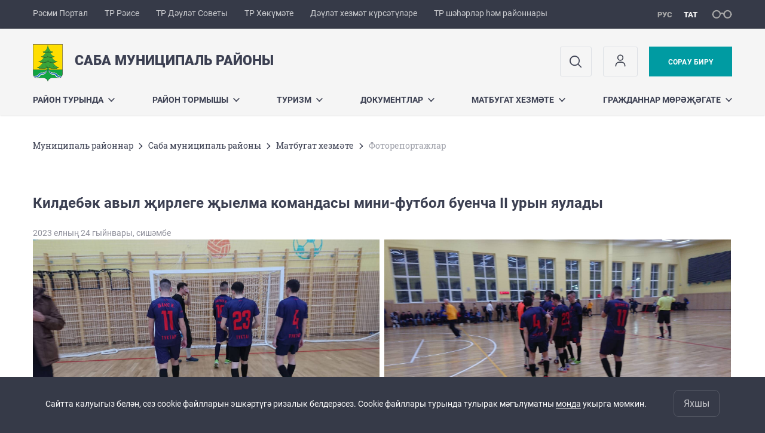

--- FILE ---
content_type: text/html; charset=UTF-8
request_url: https://saby.tatarstan.ru/tat/photosaby.htm/photoreport/8605939.htm
body_size: 11223
content:
<!DOCTYPE html>
<html xmlns:og="//ogp.me/ns#" lang='ru'>
<head>
	<meta charset='utf-8'>
<meta content="IE=9" http-equiv="X-UA-Compatible">
<title>Фоторепортажлар</title>
<meta property="og:url" content="https://saby.tatarstan.ru/tat/photosaby.htm/photoreport/8605939.htm" />
<meta property="og:site_name" content="" />
<meta property="og:title" content="Килдебәк авыл җирлеге җыелма командасы мини-футбол буенча II урын яулады" />
<meta property="og:image" content="//saby.tatarstan.ru/file/photoreport3/view_8605939_6266054.jpg" />
<meta property="og:url" content="//saby.tatarstan.ru/tat/photosaby.htm/photoreport/8605939.htm" />
<link rel="canonical" href="https://saby.tatarstan.ru/tat/photosaby.htm/photoreport/8605939.htm"/>


  <link rel='stylesheet' href='/design/aaa/css/msu.css?f=1769414878'>



<meta name='format-detection' content='telephone=yes'>

  <link rel='subresource' href='/design/aaa/js/prod/manifest.js?f=1769414879'>
  <link rel='subresource' href='/design/aaa/js/prod/vendor.js?f=1769414879'>
  <link rel='subresource' href='/design/aaa/js/prod/common.js?f=1769414879'>

<link rel="icon" type="image/png" href="/favicon-32x32.png?v=2" sizes="32x32" />
<link rel="icon" type="image/png" href="/favicon-16x16.png?v=2" sizes="16x16" />








</head>
<body>
<div id='app' class='app theme-msu'>
	<div class='crossbar hidden-xs'>
	<div class='container-fluid'>
        <noindex>
		<div class='crossbar__menu'>
							<a href='//tatarstan.ru/tat/' rel="nofollow" class='crossbar__menu-item crossbar__menu-item--tat' title='Рәсми Портал'>Рәсми Портал</a>
				<a href='//rais.tatarstan.ru/tat/' rel="nofollow" class='crossbar__menu-item crossbar__menu-item--tat' title='Татарстан Республикасы Рәисе'>ТР Рәисе</a>
                <a href='//gossov.tatarstan.ru/tat/' rel="nofollow" class='crossbar__menu-item crossbar__menu-item--tat' title='Татарстан Республикасы Дәүләт Советы'>ТР Дәүләт Советы</a>
				<a href='//prav.tatarstan.ru/tat/' rel="nofollow" class='crossbar__menu-item crossbar__menu-item--tat' title='Татарстан Республикасы Хөкүмәте'>ТР Хөкүмәте</a>
				<a href='https://uslugi.tatarstan.ru/' rel="nofollow" class='crossbar__menu-item crossbar__menu-item--tat' title='Дәүләт хезмәт күрсәтүләре'>Дәүләт хезмәт күрсәтүләре</a>
				<a href='//msu.tatarstan.ru/tat/' rel="nofollow" class='crossbar__menu-item crossbar__menu-item--tat' title='Татарстан Республикасы шәһәрләр һәм районнары'>ТР шәһәрләр һәм районнары</a>
                <!--a href="http://100.tatarstan.ru/tat/" rel="nofollow" class='crossbar__menu-item'>
                    <img src="/tat/design/img/100-header_tat.png" alt="100">
                </a-->
							
		</div>
        </noindex>
		<div class='crossbar__accessibility' @click='toggleImpairedMode'>
			<span class='icon-spectacles'></span>
		</div>
		<div class='crossbar__langs'>
								<a href='/photosaby.htm/photoreport/8605939.htm' class='crossbar__langs-item'>
				рус
			</a>
										<a href='/tat/' class='crossbar__langs-item crossbar__langs-item--selected'>
				тат
			</a>
						</div>
	</div>
</div>


	
<gl-impaired-panel></gl-impaired-panel>
<div class='header' :class='{ "header--safari": isSafari }'>
	<div class='container-fluid'>
		<div class='header__tools'>
			<div class='row'>
				<a href='/tat/' class='logo logo--saby'>
										<div class="logo__slogan-wrapper ">
            <div class='logo__slogan logo__slogan--primary'>Саба муниципаль районы</div>
            <div class='logo__slogan logo__slogan--default'></div>
          </div>
          				</a>
			</div>
			<div class='hidden-xs'>
        <div class='header__impaired header__langs crossbar__langs'>
                                          <a href='/photosaby.htm/photoreport/8605939.htm' class='crossbar__langs-item'>
                рус
              </a>
                                                      <a href='/tat/' class='crossbar__langs-item crossbar__langs-item--selected'>
                тат
              </a>
                                </div>

				<div class='header__search'>
					            <span class='header__buttons'>
					   <span onclick="showSearch()" class="btn keys" title="Эзләү">
                          <span class="icon icon-search hidden-xs"></span>
					  </span>
					</span>
					                                            						<span class='header__buttons'>
                            					   <span class="btn keys" title="Личный кабинет" onclick="window.location.href='/index.htm/login/'">
                          <span class="icon user hidden-xs">
                              <svg width="26" height="26" viewBox="0 0 26 26" fill="none" xmlns="http://www.w3.org/2000/svg">
<path d="M5.41699 21.6667V20.5833C5.41699 17.5918 7.84212 15.1667 10.8337 15.1667H15.167C18.1585 15.1667 20.5837 17.5918 20.5837 20.5833V21.6667M17.3337 7.58333C17.3337 9.97657 15.3935 11.9167 13.0003 11.9167C10.6071 11.9167 8.66699 9.97657 8.66699 7.58333C8.66699 5.1901 10.6071 3.25 13.0003 3.25C15.3935 3.25 17.3337 5.1901 17.3337 7.58333Z" stroke="#363A48" stroke-width="1.6" stroke-linecap="round" stroke-linejoin="round"/>
</svg>
                          </span>
					  </span>
                                <gl-switch :remember='true' identify-by='reception' url='/tat/saby/internet_reception.htm' inline-template>
                                    <a @click="setSelected('splash')" href="/tat/saby/internet_reception.htm" class='btn btn--primary'>
                                        Сорау бирү                                    </a>
                                </gl-switch>
                            						</span>
									</div>
			</div>
		</div>
		<div class='header__menu hidden-xs'>
	<gl-dropdown inline-template>
		<div class='menu '>
			          											<div class='menu__item' @mouseleave='hide'>
							<a @mouseenter='show' href='/tat/about.htm' class='menu__link menu__link--dropdown'>
								Район турында <span class='icon-arrow-down'></span>
							</a>
							<transition name='slide-fade'>
								<div v-cloak 
									v-if='selected === "Район турында"' 
									class='dropdown'>
																			<a href='/tat/administer/glava.htm' class='dropdown__link'>Муниципаль берәмлек башлыгы</a>
																			<a href='/tat/administer.htm' class='dropdown__link'>Идарә органнары</a>
																			<a href='/tat/saby/poselenia.htm' class='dropdown__link'>Авыл җирлекләре</a>
																			<a href='/tat/delovaya-sfera.htm' class='dropdown__link'>Эшлекле өлкә</a>
																			<a href='/tat/uchrezhdeniya.htm' class='dropdown__link'>Оешмалар</a>
																			<a href='/tat/religiya-v-rayone.htm' class='dropdown__link'>Районда дин мәсьәләләре</a>
																			<a href='/tat/sluzhbi-i-organizatsii-rayona.htm' class='dropdown__link'>Район оешма-предприятиелэре</a>
																			<a href='/tat/sdelano-v-sabinskom-rayone.htm' class='dropdown__link'>Саба районында эшләнгән</a>
																			<a href='/tat/prostranstvennie-svedeniya-po-obektam-sotsialnoy.htm' class='dropdown__link'>Координатлар ярдәмендә, социаль инфраструктура объектлары буенча бушлык белешмәләре</a>
																			<a href='/tat/investitsionniy-pasport-rayona.htm' class='dropdown__link'>Инвестиция паспорты</a>
																	</div>
							</transition>
						</div>
									          											<div class='menu__item' @mouseleave='hide'>
							<a @mouseenter='show' href='/tat/#activity-block' class='menu__link menu__link--dropdown'>
								Район тормышы <span class='icon-arrow-down'></span>
							</a>
							<transition name='slide-fade'>
								<div v-cloak 
									v-if='selected === "Район тормышы"' 
									class='dropdown'>
																			<a href='/tat/mezhdunarodniy-den-invalidov.htm' class='dropdown__link'>Халыкара инвалидлар көне</a>
																			<a href='https://sabacontrol.ru/' class='dropdown__link'>Саба контроль</a>
																			<a href='/tat/saba-balahoner.htm' class='dropdown__link'>SABA BALAHONER</a>
																			<a href='/tat/profsoyuznaya-zhizn.htm' class='dropdown__link'>Профсоюз тормышы</a>
																			<a href='/tat/uslugi' class='dropdown__link'>Дәүләт һәм муниципаль хезмәтләр</a>
																			<a href='/tat/munitsipalniy-kontrol.htm' class='dropdown__link'>Муниципаль тикшерү</a>
																			<a href='/tat/obshchestvenniy-sovet-sabinskogo-munitsipalnogo.htm' class='dropdown__link'>Иҗтимагый Совет</a>
																			<a href='/tat/zakaz.htm' class='dropdown__link'>Муниципаль заказ</a>
																			<a href='/tat/plani-i-rezultati-proverok.htm' class='dropdown__link'>Тикшерү планнары һәм нәтиҗәләре</a>
																			<a href='/tat/munslujba' class='dropdown__link'>Муниципаль хезмәт</a>
																			<a href='/tat/corrupcianet.htm' class='dropdown__link'>Коррупциягә каршы көрәш</a>
																			<a href='/tat/komissia' class='dropdown__link'>Муниципаль район комиссияләре</a>
																			<a href='/tat/ekonomika-i-pokazateli-rayona.htm' class='dropdown__link'>Район икътисады һәм күрсәткечләре</a>
																			<a href='/tat/sfera' class='dropdown__link'>Социаль өлкә</a>
																			<a href='/tat/stroitelstvo-arhitektura-i-zhkh.htm' class='dropdown__link'>Төзелеш, архитектура һәм ТКХ</a>
																			<a href='/tat/tematicheskie-razdeli.htm' class='dropdown__link'>Тематик бүлекләр</a>
																			<a href='https://saby.tatarstan.ru/podderzhka-sayta.htm' class='dropdown__link'>Элемтә</a>
																			<a href='/tat/zashchita-prav-potrebiteley-2950397.htm' class='dropdown__link'>Кулланучылар хокукларын яклау</a>
																			<a href='/tat/podderzhka-sotsialnih-predprinimateley-i-so-nko.htm' class='dropdown__link'>Социаль эшкуарларга һәм социаль юнәлешле коммерциячел булмаган оешмаларга ярдәм итү</a>
																			<a href='/tat/initsiativnoe-byudzhetirovanie.htm' class='dropdown__link'>Инициативалы бюджетлаштыру</a>
																			<a href='/tat/natsionalnie-proekti.htm' class='dropdown__link'>Милли проектлар</a>
																	</div>
							</transition>
						</div>
									          											<div class='menu__item' @mouseleave='hide'>
							<a @mouseenter='show' href='/tat/turizm.htm' class='menu__link menu__link--dropdown'>
								Туризм <span class='icon-arrow-down'></span>
							</a>
							<transition name='slide-fade'>
								<div v-cloak 
									v-if='selected === "Туризм"' 
									class='dropdown'>
																			<a href='/tat/kak-dobratsya-do-sabinskogo-rayona.htm' class='dropdown__link'>Саба районына ничек барып җитәргә?</a>
																			<a href='/tat/istoriya-rayona.htm' class='dropdown__link'>Район тарихы</a>
																			<a href='/tat/ekskursionnie-marshruti.htm' class='dropdown__link'>Экскурсия маршрутлары</a>
																			<a href='/tat/sportivniy-turizm.htm' class='dropdown__link'>Спорт туризмы</a>
																			<a href='/tat/ozdorovitelniy-i-meditsinskiy-turizm.htm' class='dropdown__link'>Сәламәтләндерү һәм медицина туризмы</a>
																			<a href='/tat/promishlenniy-turizm.htm' class='dropdown__link'>Сәнәгать туризмы</a>
																			<a href='/tat/gde-ostanovitsya.htm' class='dropdown__link'>Кайда тукталырга?</a>
																			<a href='/tat/gde-poest.htm' class='dropdown__link'>Кайда ашарга?</a>
																			<a href='/tat/sobitii-i-meropriyatii-rayona.htm' class='dropdown__link'>Район вакыйгалары һәм чаралары</a>
																			<a href='/tat/sabi-rodnikovoe-ozherele-tatarstana.htm' class='dropdown__link'>Саба - Татарстанның Чишмә муенсасы</a>
																			<a href='/tat/ekologicheskiy-turizm.htm' class='dropdown__link'>Экологик туризм</a>
																	</div>
							</transition>
						</div>
									          											<div class='menu__item' @mouseleave='hide'>
							<a @mouseenter='show' href='/tat/saby/documents.htm' class='menu__link menu__link--dropdown'>
								Документлар <span class='icon-arrow-down'></span>
							</a>
							<transition name='slide-fade'>
								<div v-cloak 
									v-if='selected === "Документлар"' 
									class='dropdown'>
																			<a href='/tat/pravovoe-prosveshchenie.htm' class='dropdown__link'>Хокукый мәгариф</a>
																			<a href='/tat/publichnie-slushaniya-1884557.htm' class='dropdown__link'>Саба муниципаль районы җәмәгать тыңлаулары һәм җәмәгатьчелек фикер алышулары</a>
																			<a href='/tat/otsenka-reguliruyushchego-vozdeystviya.htm' class='dropdown__link'>Җайга салу йогынтысын бәяләү</a>
																			<a href='/tat/proekt-ustava-sabinskogo-munitsipalnogo-rayona.htm' class='dropdown__link'>Статуслы документлар</a>
																			<a href='/tat/proekti-dokumentov.htm' class='dropdown__link'>Документлар проектлары</a>
																			<a href='/tat/resheniya-soveta-sabinskogo-munitsipalnogo-rayona-712517.htm' class='dropdown__link'>Саба муниципаль районы Советы карарлары</a>
																			<a href='/tat/sovet-sabinskogo-munitsipalnogo-rayona-94501.htm' class='dropdown__link'>Район Башлыгы карарлары</a>
																			<a href='/tat/ispolnitelniy-komitet-sabinskogo-munitsipalnogo-94505.htm' class='dropdown__link'>Башкарма комитет җитәкчесе карарлары</a>
																			<a href='http://pravo.tatarstan.ru/tat/npa_msu/saby/oms.htm' class='dropdown__link'>Саба муниципаль районы җирле үзидарә органнарыныңф норматив хокукый актларын рәсми бастырып чыгару</a>
																			<a href='/tat/munitsipalnie-programmi.htm' class='dropdown__link'>Муниципаль программалар</a>
																			<a href='/tat/proekt-kollektivnogo-dogovora.htm' class='dropdown__link'>Күмәк килешү проекты.</a>
																			<a href='/tat/materiali-k-zasedaniyu-soveta-sabinskogo.htm' class='dropdown__link'>Саба муниципаль районы Советы утырышына материаллар һәм проектлар</a>
																			<a href='/tat/poryadok-obzhalovaniya-munitsipalnih-pravovih.htm' class='dropdown__link'>Муниципаль хокукый актларга шикаять белдерү тәртибе</a>
																			<a href='/tat/osnovi-razgovornoy-rechi-i-iskusstva-vistupleniya.htm' class='dropdown__link'>Сөйләм теле һәм чыгыш ясау сәнгате нигезләре</a>
																			<a href='/tat/politika-bezopasnosti-obrabotki-personalnih-dannih.htm' class='dropdown__link'>Шәхси мәгълүматларны эшкәртүдә куркынычсызлык сәясәте</a>
																	</div>
							</transition>
						</div>
									          											<div class='menu__item' @mouseleave='hide'>
							<a @mouseenter='show' href='/tat/press-sluzhba-438861.htm' class='menu__link menu__link--dropdown'>
								Матбугат хезмәте <span class='icon-arrow-down'></span>
							</a>
							<transition name='slide-fade'>
								<div v-cloak 
									v-if='selected === "Матбугат хезмәте"' 
									class='dropdown'>
																			<a href='http://saby-rt.ru/' class='dropdown__link'>"Саба Таңнары" газетасы</a>
																			<a href='http://saba-rt.ru/' class='dropdown__link'>"Саба дулкыннары" ТРК</a>
																			<a href='http://saba-rt.ru/video/widget/list/aktualnoe-video-tat' class='dropdown__link'>"Саба Дулкыннары" ТРК видеорепортажлары</a>
																			<a href='/tat/radio' class='dropdown__link'>"Дулкын" радиосы</a>
																			<a href='/tat/sayti-sabinskogo-rayona.htm' class='dropdown__link'>Саба районы сайтлары</a>
																			<a href='/tat/photosaby.htm' class='dropdown__link'>Фоторепортажлар</a>
																			<a href='/tat/video.htm' class='dropdown__link'>Видеорепортажлар</a>
																			<a href='/tat/opros-dlya-gostey-rayona.htm' class='dropdown__link'>Район кунаклары өчен сораштыру</a>
																	</div>
							</transition>
						</div>
									          											<div class='menu__item' @mouseleave='hide'>
							<a @mouseenter='show' href='/tat/obrashcheniya-grazhdan.htm' class='menu__link menu__link--dropdown'>
								Гражданнар мөрәҗәгате <span class='icon-arrow-down'></span>
							</a>
							<transition name='slide-fade'>
								<div v-cloak 
									v-if='selected === "Гражданнар мөрәҗәгате"' 
									class='dropdown'>
																			<a href='/tat/saby/internet_reception.htm' class='dropdown__link'>Интернет аша кабул итү</a>
																			<a href='/tat/otcheti-689693.htm' class='dropdown__link'>Отчетлар</a>
																			<a href='/tat/priemnie-dni-i-chasi.htm' class='dropdown__link'>Кабул итү көннәре һәм сәгатьләре</a>
																			<a href='/tat/obraztsi-zayavleniy.htm' class='dropdown__link'>Гаризалар үрнәкләре</a>
																			<a href='/tat/podrazdelenie-po-rabote-s-obrashcheniyami-grazhdan.htm' class='dropdown__link'>Гражданнар мөрәҗәгатьләре белән эшләү бүлекчәсе</a>
																			<a href='/tat/o-poryadke-rassmotreniya-obrashcheniy-grazhdan.htm' class='dropdown__link'>Россия Федерациясе гражданнары мөрәҗәгатьләрен карау тәртибе турында</a>
																			<a href='/tat/zakoni-i-polozheniya.htm' class='dropdown__link'>Законнар һәм положениелар</a>
																			<a href='/tat/goryachaya-liniya.htm' class='dropdown__link'>Кайнар линия</a>
																			<a href='/tat/chasto-zadavaemie-voprosi.htm' class='dropdown__link'>Еш сорала торган сораулар</a>
																			<a href='/tat/besplatnaya-yuridicheskaya-pomoshch-677039.htm' class='dropdown__link'>Түләүсез юридик ярдәм</a>
																			<a href='https://saby.tatarstan.ru/contact.htm' class='dropdown__link'>Коррупция фактлары турында хәбәр итү өчен элемтә</a>
																	</div>
							</transition>
						</div>
											</div>
	</gl-dropdown>
</div>

		<span class='visible-xs'>
      <span class='header__toggle' @click='toggleMobileMenu'>
        <span class='icon-hamburger'></span>
        <span class='icon-close'></span>
      </span>
		</span>
	</div>
</div>



<gl-mobile-menu :additional='[{"label":"\u041b\u0438\u0447\u043d\u044b\u0439 \u043a\u0430\u0431\u0438\u043d\u0435\u0442","link":"https:\/\/saby.tatarstan.ru\/index.htm\/login\/"}]' :langs='[{"key":"rus","val":"\/photosaby.htm\/photoreport\/8605939.htm","label":"\u0420\u0423\u0421"},{"key":"tat","val":"\/tat\/photosaby.htm\/photoreport\/8605939.htm","label":"\u0422\u0410\u0422"}]' :list='{
    "Район турында": {
        "Муниципаль берәмлек башлыгы": "/tat/administer/glava.htm",
        "Идарә органнары": "/tat/administer.htm",
        "Авыл җирлекләре": "/tat/saby/poselenia.htm",
        "Эшлекле өлкә": "/tat/delovaya-sfera.htm",
        "Оешмалар": "/tat/uchrezhdeniya.htm",
        "Районда дин мәсьәләләре": "/tat/religiya-v-rayone.htm",
        "Район оешма-предприятиелэре": "/tat/sluzhbi-i-organizatsii-rayona.htm",
        "Саба районында эшләнгән": "/tat/sdelano-v-sabinskom-rayone.htm",
        "Координатлар ярдәмендә, социаль инфраструктура объектлары буенча бушлык белешмәләре": "/tat/prostranstvennie-svedeniya-po-obektam-sotsialnoy.htm",
        "Инвестиция паспорты": "/tat/investitsionniy-pasport-rayona.htm"
    },
    "Район тормышы": {
        "Халыкара инвалидлар көне": "/tat/mezhdunarodniy-den-invalidov.htm",
        "Саба контроль": "https://sabacontrol.ru/",
        "SABA BALAHONER": "/tat/saba-balahoner.htm",
        "Профсоюз тормышы": "/tat/profsoyuznaya-zhizn.htm",
        "Дәүләт һәм муниципаль хезмәтләр": "/tat/uslugi",
        "Муниципаль тикшерү": "/tat/munitsipalniy-kontrol.htm",
        "Иҗтимагый Совет": "/tat/obshchestvenniy-sovet-sabinskogo-munitsipalnogo.htm",
        "Муниципаль заказ": "/tat/zakaz.htm",
        "Тикшерү планнары һәм нәтиҗәләре": "/tat/plani-i-rezultati-proverok.htm",
        "Муниципаль хезмәт": "/tat/munslujba",
        "Коррупциягә каршы көрәш": "/tat/corrupcianet.htm",
        "Муниципаль район комиссияләре": "/tat/komissia",
        "Район икътисады һәм күрсәткечләре": "/tat/ekonomika-i-pokazateli-rayona.htm",
        "Социаль өлкә": "/tat/sfera",
        "Төзелеш, архитектура һәм ТКХ": "/tat/stroitelstvo-arhitektura-i-zhkh.htm",
        "Тематик бүлекләр": "/tat/tematicheskie-razdeli.htm",
        "Элемтә": "https://saby.tatarstan.ru/podderzhka-sayta.htm",
        "Кулланучылар хокукларын яклау": "/tat/zashchita-prav-potrebiteley-2950397.htm",
        "Социаль эшкуарларга һәм социаль юнәлешле коммерциячел булмаган оешмаларга ярдәм итү": "/tat/podderzhka-sotsialnih-predprinimateley-i-so-nko.htm",
        "Инициативалы бюджетлаштыру": "/tat/initsiativnoe-byudzhetirovanie.htm",
        "Милли проектлар": "/tat/natsionalnie-proekti.htm"
    },
    "Туризм": {
        "Саба районына ничек барып җитәргә?": "/tat/kak-dobratsya-do-sabinskogo-rayona.htm",
        "Район тарихы": "/tat/istoriya-rayona.htm",
        "Экскурсия маршрутлары": "/tat/ekskursionnie-marshruti.htm",
        "Спорт туризмы": "/tat/sportivniy-turizm.htm",
        "Сәламәтләндерү һәм медицина туризмы": "/tat/ozdorovitelniy-i-meditsinskiy-turizm.htm",
        "Сәнәгать туризмы": "/tat/promishlenniy-turizm.htm",
        "Кайда тукталырга?": "/tat/gde-ostanovitsya.htm",
        "Кайда ашарга?": "/tat/gde-poest.htm",
        "Район вакыйгалары һәм чаралары": "/tat/sobitii-i-meropriyatii-rayona.htm",
        "Саба - Татарстанның Чишмә муенсасы": "/tat/sabi-rodnikovoe-ozherele-tatarstana.htm",
        "Экологик туризм": "/tat/ekologicheskiy-turizm.htm"
    },
    "Документлар": {
        "Хокукый мәгариф": "/tat/pravovoe-prosveshchenie.htm",
        "Саба муниципаль районы җәмәгать тыңлаулары һәм җәмәгатьчелек фикер алышулары": "/tat/publichnie-slushaniya-1884557.htm",
        "Җайга салу йогынтысын бәяләү": "/tat/otsenka-reguliruyushchego-vozdeystviya.htm",
        "Статуслы документлар": "/tat/proekt-ustava-sabinskogo-munitsipalnogo-rayona.htm",
        "Документлар проектлары": "/tat/proekti-dokumentov.htm",
        "Саба муниципаль районы Советы карарлары": "/tat/resheniya-soveta-sabinskogo-munitsipalnogo-rayona-712517.htm",
        "Район Башлыгы карарлары": "/tat/sovet-sabinskogo-munitsipalnogo-rayona-94501.htm",
        "Башкарма комитет җитәкчесе карарлары": "/tat/ispolnitelniy-komitet-sabinskogo-munitsipalnogo-94505.htm",
        "Саба муниципаль районы җирле үзидарә органнарыныңф норматив хокукый актларын рәсми бастырып чыгару": "http://pravo.tatarstan.ru/tat/npa_msu/saby/oms.htm",
        "Муниципаль программалар": "/tat/munitsipalnie-programmi.htm",
        "Күмәк килешү проекты.": "/tat/proekt-kollektivnogo-dogovora.htm",
        "Саба муниципаль районы Советы утырышына материаллар һәм проектлар": "/tat/materiali-k-zasedaniyu-soveta-sabinskogo.htm",
        "Муниципаль хокукый актларга шикаять белдерү тәртибе": "/tat/poryadok-obzhalovaniya-munitsipalnih-pravovih.htm",
        "Сөйләм теле һәм чыгыш ясау сәнгате нигезләре": "/tat/osnovi-razgovornoy-rechi-i-iskusstva-vistupleniya.htm",
        "Шәхси мәгълүматларны эшкәртүдә куркынычсызлык сәясәте": "/tat/politika-bezopasnosti-obrabotki-personalnih-dannih.htm"
    },
    "Матбугат хезмәте": {
        "\"Саба Таңнары\" газетасы": "http://saby-rt.ru/",
        "\"Саба дулкыннары\" ТРК": "http://saba-rt.ru/",
        "\"Саба Дулкыннары\" ТРК видеорепортажлары": "http://saba-rt.ru/video/widget/list/aktualnoe-video-tat",
        "\"Дулкын\" радиосы": "/tat/radio",
        "Саба районы сайтлары": "/tat/sayti-sabinskogo-rayona.htm",
        "Фоторепортажлар": "/tat/photosaby.htm",
        "Видеорепортажлар": "/tat/video.htm",
        "Район кунаклары өчен сораштыру": "/tat/opros-dlya-gostey-rayona.htm"
    },
    "Гражданнар мөрәҗәгате": {
        "Интернет аша кабул итү": "/tat/saby/internet_reception.htm",
        "Отчетлар": "/tat/otcheti-689693.htm",
        "Кабул итү көннәре һәм сәгатьләре": "/tat/priemnie-dni-i-chasi.htm",
        "Гаризалар үрнәкләре": "/tat/obraztsi-zayavleniy.htm",
        "Гражданнар мөрәҗәгатьләре белән эшләү бүлекчәсе": "/tat/podrazdelenie-po-rabote-s-obrashcheniyami-grazhdan.htm",
        "Россия Федерациясе гражданнары мөрәҗәгатьләрен карау тәртибе турында": "/tat/o-poryadke-rassmotreniya-obrashcheniy-grazhdan.htm",
        "Законнар һәм положениелар": "/tat/zakoni-i-polozheniya.htm",
        "Кайнар линия": "/tat/goryachaya-liniya.htm",
        "Еш сорала торган сораулар": "/tat/chasto-zadavaemie-voprosi.htm",
        "Түләүсез юридик ярдәм": "/tat/besplatnaya-yuridicheskaya-pomoshch-677039.htm",
        "Коррупция фактлары турында хәбәр итү өчен элемтә": "https://saby.tatarstan.ru/contact.htm"
    }
}'></gl-mobile-menu>

<gl-rtindex-search-main param='q' action='/tat/index.htm/gsearch' placeholder='Сайтта эзләү'></gl-rtindex-search-main>

<script>
    function showSearch() {
        document.querySelector('.search_main').style.display = 'block'
        document.querySelector('.search_main__query').focus()
    }
</script>
	<div class='content '>
		<div class='container-fluid'>
					<div class='crumbs hidden-xs'>
			<gl-breadcrumbs>
							<a href='//msu.tatar.ru/tat/mregions.htm' class='link crumbs__item'>Муниципаль районнар</a>
				<span class='icon-arrow-right'></span>
							<a href='//saby.tatar.ru/tat/index.htm' class='link crumbs__item'>Саба муниципаль районы</a>
				<span class='icon-arrow-right'></span>
							<a href='//saby.tatar.ru/tat/press-sluzhba-438861.htm' class='link crumbs__item'>Матбугат хезмәте</a>
				<span class='icon-arrow-right'></span>
						<span class='crumbs__item--last'>Фоторепортажлар</span>
			</gl-breadcrumbs>
		</div>

			<div class='content__main'>
				<h2 class='h2'>Килдебәк авыл җирлеге җыелма командасы мини-футбол буенча II урын яулады</h2>
<div class="photos__common-date"> 2023 елның 24 гыйнвары, сишәмбе</div>
<gl-lightbox
  title='Килдебәк авыл җирлеге җыелма командасы мини-футбол буенча II урын яулады'
	date='2023 елның 24 гыйнвары, сишәмбе'
	author=''
	:items='[{"thumb":"//tatarstan.ru/file/photoreport3/view_8605939_6266054.jpg","photo":"//tatarstan.ru/file/photoreport3/view_8605939_6266054.jpg","print":"//tatarstan.ru/file/photoreport3/print_8605939_6266054.jpg","title":"Килдебәк авыл җирлеге җыелма командасы мини-футбол буенча II урын яулады","author":"","description":null},{"thumb":"//tatarstan.ru/file/photoreport3/view_8605939_6266058.jpg","photo":"//tatarstan.ru/file/photoreport3/view_8605939_6266058.jpg","print":"//tatarstan.ru/file/photoreport3/print_8605939_6266058.jpg","title":"Уен барышы","author":"","description":null},{"thumb":"//tatarstan.ru/file/photoreport3/view_8605939_6266062.jpg","photo":"//tatarstan.ru/file/photoreport3/view_8605939_6266062.jpg","print":"//tatarstan.ru/file/photoreport3/print_8605939_6266062.jpg","title":"Уен барышы","author":"","description":null},{"thumb":"//tatarstan.ru/file/photoreport3/view_8605939_6266072.jpg","photo":"//tatarstan.ru/file/photoreport3/view_8605939_6266072.jpg","print":"//tatarstan.ru/file/photoreport3/print_8605939_6266072.jpg","title":"Уен барышы","author":"","description":null},{"thumb":"//tatarstan.ru/file/photoreport3/view_8605939_6266060.jpg","photo":"//tatarstan.ru/file/photoreport3/view_8605939_6266060.jpg","print":"//tatarstan.ru/file/photoreport3/print_8605939_6266060.jpg","title":"Сәйдәш Хафизовны бүләкләү","author":"","description":null},{"thumb":"//tatarstan.ru/file/photoreport3/view_8605939_6266074.jpg","photo":"//tatarstan.ru/file/photoreport3/view_8605939_6266074.jpg","print":"//tatarstan.ru/file/photoreport3/print_8605939_6266074.jpg","title":"Истәлеккә фото","author":"","description":null},{"thumb":"//tatarstan.ru/file/photoreport3/view_8605939_6266064.jpg","photo":"//tatarstan.ru/file/photoreport3/view_8605939_6266064.jpg","print":"//tatarstan.ru/file/photoreport3/print_8605939_6266064.jpg","title":"Истәлеккә фото","author":"","description":null},{"thumb":"//tatarstan.ru/file/photoreport3/view_8605939_6266066.jpg","photo":"//tatarstan.ru/file/photoreport3/view_8605939_6266066.jpg","print":"//tatarstan.ru/file/photoreport3/print_8605939_6266066.jpg","title":"Истәлеккә фото","author":"","description":null},{"thumb":"//tatarstan.ru/file/photoreport3/view_8605939_6266068.jpg","photo":"//tatarstan.ru/file/photoreport3/view_8605939_6266068.jpg","print":"//tatarstan.ru/file/photoreport3/print_8605939_6266068.jpg","title":"Килдебәк авыл җирлеге җыелма командасы мини-футбол буенча II урын яулады","author":"","description":null},{"thumb":"//tatarstan.ru/file/photoreport3/view_8605939_6266070.jpg","photo":"//tatarstan.ru/file/photoreport3/view_8605939_6266070.jpg","print":"//tatarstan.ru/file/photoreport3/print_8605939_6266070.jpg","title":"Килдебәк авыл җирлеге җыелма командасы мини-футбол буенча II урын яулады","author":"","description":null}]'
  :attractions = '0'
    :aa='`ssss`'
  	>
</gl-lightbox>

<div style="margin-top: 20px">
	<div class="share " >

  <span class="share__label">
  Бүлешү:
  </span>

<script src="//yastatic.net/es5-shims/0.0.2/es5-shims.min.js"></script>
<script src="//yastatic.net/share2/share.js"></script>
<div class="ya-share2" data-services="vkontakte,odnoklassniki,telegram"
	data-url='https://saby.tatarstan.ru/tat/photosaby.htm/photoreport/8605939.htm'	data-title='Килдебәк авыл җирлеге җыелма командасы мини-футбол буенча II урын яулады'	data-image='https://saby.tatarstan.ru//tatarstan.ru/file/photoreport3/view_8605939_6266054.jpg'></div>

</div>
</div>			</div>
		</div>

		<div class="hidden-xs" v-sticky sticky-side='bottom'>
        	  <div v-if="mobileViewport">
    <div class='mediatemple mediatemple--mobile'>
      			<a href='https://saby.tatar.ru/tat/index.htm/news/2160764.htm' title='Килдебәк авыл җирлеге җыелма командасы мини-футбол буенча II урын яулады' class='mediatemple__btn'>
				<span class='icon-pressreport'></span>
				ЯҢАЛЫКНЫ КАРАУ
			</a>    </div>
  </div>
  <div v-else class='mediatemple'>
    <div class='container-fluid'>
      <div class='row'>
        <div class='col-xs-12'>
            			<a href='https://saby.tatar.ru/tat/index.htm/news/2160764.htm' title='Килдебәк авыл җирлеге җыелма командасы мини-футбол буенча II урын яулады' class='mediatemple__btn'>
				<span class='icon-pressreport'></span>
				ЯҢАЛЫКНЫ КАРАУ
			</a>        </div>
      </div>
    </div>
  </div>
    	</div>

		
	</div>
	<gl-private-policy :privacy-policy="false"></gl-private-policy>
<div class='footer'>
    <gl-cookie-info :privacy-policy="false"></gl-cookie-info>

    <div class='container-fluid'>

    <hr class="hr impaired-visible"/>

        <div class='footnav'>
	<div class='row'>
		        		<div class='col-sm-3'>
        			<div class='footnav__section'>
        						<div class='footnav__title'><a href='/tat/about.htm' class='footnav__link link'>Район турында</a></div>
				<div class='hidden-xs'>
							<div class='footnav__item'>
					<a href='/tat/administer/glava.htm' class='footnav__link link'>Муниципаль берәмлек башлыгы</a>
				</div>
							<div class='footnav__item'>
					<a href='/tat/administer.htm' class='footnav__link link'>Идарә органнары</a>
				</div>
							<div class='footnav__item'>
					<a href='/tat/saby/poselenia.htm' class='footnav__link link'>Авыл җирлекләре</a>
				</div>
							<div class='footnav__item'>
					<a href='/tat/delovaya-sfera.htm' class='footnav__link link'>Эшлекле өлкә</a>
				</div>
							<div class='footnav__item'>
					<a href='/tat/uchrezhdeniya.htm' class='footnav__link link'>Оешмалар</a>
				</div>
							<div class='footnav__item'>
					<a href='/tat/religiya-v-rayone.htm' class='footnav__link link'>Районда дин мәсьәләләре</a>
				</div>
							<div class='footnav__item'>
					<a href='/tat/sluzhbi-i-organizatsii-rayona.htm' class='footnav__link link'>Район оешма-предприятиелэре</a>
				</div>
							<div class='footnav__item'>
					<a href='/tat/sdelano-v-sabinskom-rayone.htm' class='footnav__link link'>Саба районында эшләнгән</a>
				</div>
							<div class='footnav__item'>
					<a href='/tat/prostranstvennie-svedeniya-po-obektam-sotsialnoy.htm' class='footnav__link link'>Координатлар ярдәмендә, социаль инфраструктура объектлары буенча бушлык белешмәләре</a>
				</div>
							<div class='footnav__item'>
					<a href='/tat/investitsionniy-pasport-rayona.htm' class='footnav__link link'>Инвестиция паспорты</a>
				</div>
					</div>
	        			</div>
        		</div>
		        		<div class='col-sm-3'>
        			<div class='footnav__section'>
        						<div class='footnav__title'><a href='/tat/turizm.htm' class='footnav__link link'>Туризм</a></div>
				<div class='hidden-xs'>
							<div class='footnav__item'>
					<a href='/tat/kak-dobratsya-do-sabinskogo-rayona.htm' class='footnav__link link'>Саба районына ничек барып җитәргә?</a>
				</div>
							<div class='footnav__item'>
					<a href='/tat/istoriya-rayona.htm' class='footnav__link link'>Район тарихы</a>
				</div>
							<div class='footnav__item'>
					<a href='/tat/ekskursionnie-marshruti.htm' class='footnav__link link'>Экскурсия маршрутлары</a>
				</div>
							<div class='footnav__item'>
					<a href='/tat/sportivniy-turizm.htm' class='footnav__link link'>Спорт туризмы</a>
				</div>
							<div class='footnav__item'>
					<a href='/tat/ozdorovitelniy-i-meditsinskiy-turizm.htm' class='footnav__link link'>Сәламәтләндерү һәм медицина туризмы</a>
				</div>
							<div class='footnav__item'>
					<a href='/tat/promishlenniy-turizm.htm' class='footnav__link link'>Сәнәгать туризмы</a>
				</div>
							<div class='footnav__item'>
					<a href='/tat/gde-ostanovitsya.htm' class='footnav__link link'>Кайда тукталырга?</a>
				</div>
							<div class='footnav__item'>
					<a href='/tat/gde-poest.htm' class='footnav__link link'>Кайда ашарга?</a>
				</div>
							<div class='footnav__item'>
					<a href='/tat/sobitii-i-meropriyatii-rayona.htm' class='footnav__link link'>Район вакыйгалары һәм чаралары</a>
				</div>
							<div class='footnav__item'>
					<a href='/tat/sabi-rodnikovoe-ozherele-tatarstana.htm' class='footnav__link link'>Саба - Татарстанның Чишмә муенсасы</a>
				</div>
							<div class='footnav__item'>
					<a href='/tat/ekologicheskiy-turizm.htm' class='footnav__link link'>Экологик туризм</a>
				</div>
					</div>
	        			</div>
        		</div>
		        		<div class='col-sm-3'>
        			<div class='footnav__section'>
        						<div class='footnav__title'><a href='/tat/saby/documents.htm' class='footnav__link link'>Документлар</a></div>
				<div class='hidden-xs'>
							<div class='footnav__item'>
					<a href='/tat/pravovoe-prosveshchenie.htm' class='footnav__link link'>Хокукый мәгариф</a>
				</div>
							<div class='footnav__item'>
					<a href='/tat/publichnie-slushaniya-1884557.htm' class='footnav__link link'>Саба муниципаль районы җәмәгать тыңлаулары һәм җәмәгатьчелек фикер алышулары</a>
				</div>
							<div class='footnav__item'>
					<a href='/tat/otsenka-reguliruyushchego-vozdeystviya.htm' class='footnav__link link'>Җайга салу йогынтысын бәяләү</a>
				</div>
							<div class='footnav__item'>
					<a href='/tat/proekt-ustava-sabinskogo-munitsipalnogo-rayona.htm' class='footnav__link link'>Статуслы документлар</a>
				</div>
							<div class='footnav__item'>
					<a href='/tat/proekti-dokumentov.htm' class='footnav__link link'>Документлар проектлары</a>
				</div>
							<div class='footnav__item'>
					<a href='/tat/resheniya-soveta-sabinskogo-munitsipalnogo-rayona-712517.htm' class='footnav__link link'>Саба муниципаль районы Советы карарлары</a>
				</div>
							<div class='footnav__item'>
					<a href='/tat/sovet-sabinskogo-munitsipalnogo-rayona-94501.htm' class='footnav__link link'>Район Башлыгы карарлары</a>
				</div>
							<div class='footnav__item'>
					<a href='/tat/ispolnitelniy-komitet-sabinskogo-munitsipalnogo-94505.htm' class='footnav__link link'>Башкарма комитет җитәкчесе карарлары</a>
				</div>
							<div class='footnav__item'>
					<a href='http://pravo.tatarstan.ru/tat/npa_msu/saby/oms.htm' class='footnav__link link'>Саба муниципаль районы җирле үзидарә органнарыныңф норматив хокукый актларын рәсми бастырып чыгару</a>
				</div>
							<div class='footnav__item'>
					<a href='/tat/munitsipalnie-programmi.htm' class='footnav__link link'>Муниципаль программалар</a>
				</div>
							<div class='footnav__item'>
					<a href='/tat/proekt-kollektivnogo-dogovora.htm' class='footnav__link link'>Күмәк килешү проекты.</a>
				</div>
							<div class='footnav__item'>
					<a href='/tat/materiali-k-zasedaniyu-soveta-sabinskogo.htm' class='footnav__link link'>Саба муниципаль районы Советы утырышына материаллар һәм проектлар</a>
				</div>
							<div class='footnav__item'>
					<a href='/tat/poryadok-obzhalovaniya-munitsipalnih-pravovih.htm' class='footnav__link link'>Муниципаль хокукый актларга шикаять белдерү тәртибе</a>
				</div>
							<div class='footnav__item'>
					<a href='/tat/osnovi-razgovornoy-rechi-i-iskusstva-vistupleniya.htm' class='footnav__link link'>Сөйләм теле һәм чыгыш ясау сәнгате нигезләре</a>
				</div>
							<div class='footnav__item'>
					<a href='/tat/politika-bezopasnosti-obrabotki-personalnih-dannih.htm' class='footnav__link link'>Шәхси мәгълүматларны эшкәртүдә куркынычсызлык сәясәте</a>
				</div>
					</div>
	        			</div>
        		</div>
		        		<div class='col-sm-3'>
        			<div class='footnav__section'>
        						<div class='footnav__title'><a href='/tat/press-sluzhba-438861.htm' class='footnav__link link'>Матбугат хезмәте</a></div>
				<div class='hidden-xs'>
							<div class='footnav__item'>
					<a href='http://saby-rt.ru/' class='footnav__link link'>"Саба Таңнары" газетасы</a>
				</div>
							<div class='footnav__item'>
					<a href='http://saba-rt.ru/' class='footnav__link link'>"Саба дулкыннары" ТРК</a>
				</div>
							<div class='footnav__item'>
					<a href='http://saba-rt.ru/video/widget/list/aktualnoe-video-tat' class='footnav__link link'>"Саба Дулкыннары" ТРК видеорепортажлары</a>
				</div>
							<div class='footnav__item'>
					<a href='/tat/radio' class='footnav__link link'>"Дулкын" радиосы</a>
				</div>
							<div class='footnav__item'>
					<a href='/tat/sayti-sabinskogo-rayona.htm' class='footnav__link link'>Саба районы сайтлары</a>
				</div>
							<div class='footnav__item'>
					<a href='/tat/photosaby.htm' class='footnav__link link'>Фоторепортажлар</a>
				</div>
							<div class='footnav__item'>
					<a href='/tat/video.htm' class='footnav__link link'>Видеорепортажлар</a>
				</div>
							<div class='footnav__item'>
					<a href='/tat/opros-dlya-gostey-rayona.htm' class='footnav__link link'>Район кунаклары өчен сораштыру</a>
				</div>
					</div>
	        			</div>
        		</div>
			</div>
</div>


		<div class='row'>
			<div class='col-xs-12 col-sm-4'>
				<div class='footer__row'>
					<a href='/' class='logo logo--inverse logo--small'>
                      <div >
              <div class='logo__slogan logo__slogan--primary'>Саба муниципаль районы</div>
              <div class='logo__slogan logo__slogan--default'></div>
            </div>
            					</a>
				</div>
			</div>
			<div class='col-xs-12 col-sm-4'>
				<div class='footer__row'>
									<div class='address'>
												<div class='address__row'>Телефон:
                            <span v-possible-phone>
                                8(84362) 2-31-33, 2-31-44                            </span>
                        </div>                        <div class='address__row'>Факс: 8(84362) 2-31-74</div>                        <div class='address__row'>E-Mail: saba@tatar.ru</div>                        					</div>
								</div>
			</div>
			<div class='col-xs-12 col-sm-4'>
				<div class='footer__row impaired-tar tar'>
										<div class='hidden-xs'>
						<a href='/tat/saby/internet_reception.htm' class='btn btn--primary'>Сорау бирү</a>
					</div>
					<div class='visible-xs'>
						<a href='/tat/saby/internet_reception.htm' class='btn btn--primary btn--wide'>Сорау бирү</a>
					</div>
					          <span class="impaired-visible" @click='toggleImpairedMode'>Обычная версия</span>
				</div>
			</div>
		</div>
	</div>
  <div class='footer__scrolltop visible-xs' onclick="window.scrollTo(0, 0);">
    <span class='btn btn--primary btn--square' @click='scrollTop(true)'>
      <span class='icon-arrow-up'></span>
    </span>
  </div>
</div>
<!-- timezone: Europe/Moscow --><!-- now(): 2026-01-29 17:12:13.078275+03 -->
<div class='copyrights'>

    
    <div class='copyrights__line'>Сайттагы барлык материаллар лицензия буенча тәкъдим ителә:</div>
    <div class='copyrights__line'>Creative Commons Attribution 4.0 International</div>

  <div style="text-align: center; padding: 12px 0 0 0; color: #adb1e3; font-size: 12px;" class="hidden-xs">
	<span>Хата таптыгызмы?</span>
	Сүзне яки җөмләне билгеләгез һәм CTRL+ENTER басыгыз</div>

  
      <!--счетчик mail.ru-->
      <script type="text/javascript">
          var _tmr = window._tmr || (window._tmr = []);
          _tmr.push({id: "1139026", type: "pageView", start: (new Date()).getTime()});
          (function (d, w, id) {
              if (d.getElementById(id)) return;
              var ts = d.createElement("script"); ts.type = "text/javascript"; ts.async = true; ts.id = id;
              ts.src = "https://top-fwz1.mail.ru/js/code.js";
              var f = function () {var s = d.getElementsByTagName("script")[0]; s.parentNode.insertBefore(ts, s);};
              if (w.opera == "[object Opera]") { d.addEventListener("DOMContentLoaded", f, false); } else { f(); }
          })(document, window, "topmailru-code");
      </script>
      <noscript>
          <div>
              <img src="https://top-fwz1.mail.ru/counter?id=1139026;js=na" style="border:0;position:absolute;left:-9999px;" alt="Top.Mail.Ru" />
          </div>
      </noscript>

      <!--счетчик Яндкекс.Метрики-->

      <script type="text/javascript">
          (function(m,e,t,r,i,k,a){m[i]=m[i]||function(){(m[i].a=m[i].a||[]).push(arguments)};
              m[i].l=1*new Date();k=e.createElement(t),a=e.getElementsByTagName(t)[0],k.async=1,k.src=r,a.parentNode.insertBefore(k,a)})
          (window, document, "script", "https://mc.yandex.ru/metrika/tag.js", "ym");

          ym(64917265, "init", {
              clickmap:true,
              trackLinks:true,
              accurateTrackBounce:true
          });
                    ym(36472780, "init", {
              clickmap:true,
              trackLinks:true,
              accurateTrackBounce:true,
              webvisor: true
          });
                </script>
      <noscript>
        <div>
          <img src="https://mc.yandex.ru/watch/64917265?ut=noindex" style="position:absolute; left:-9999px;" alt="" />
                    <img src="https://mc.yandex.ru/watch/36472780?ut=noindex" style="position:absolute; left:-9999px;" alt="" />
                  </div>
      </noscript>

      
</div>
<script src="/js/privacy-policy.js"></script>

</div>

	  <script src='/design/aaa/js/prod/manifest.js?f=1769414879'></script>
  <script src='/design/aaa/js/prod/vendor.js?f=1769414879'></script>
  <script src='/design/aaa/js/prod/common.js?f=1769414879'></script>
    
    </body>
</html>
